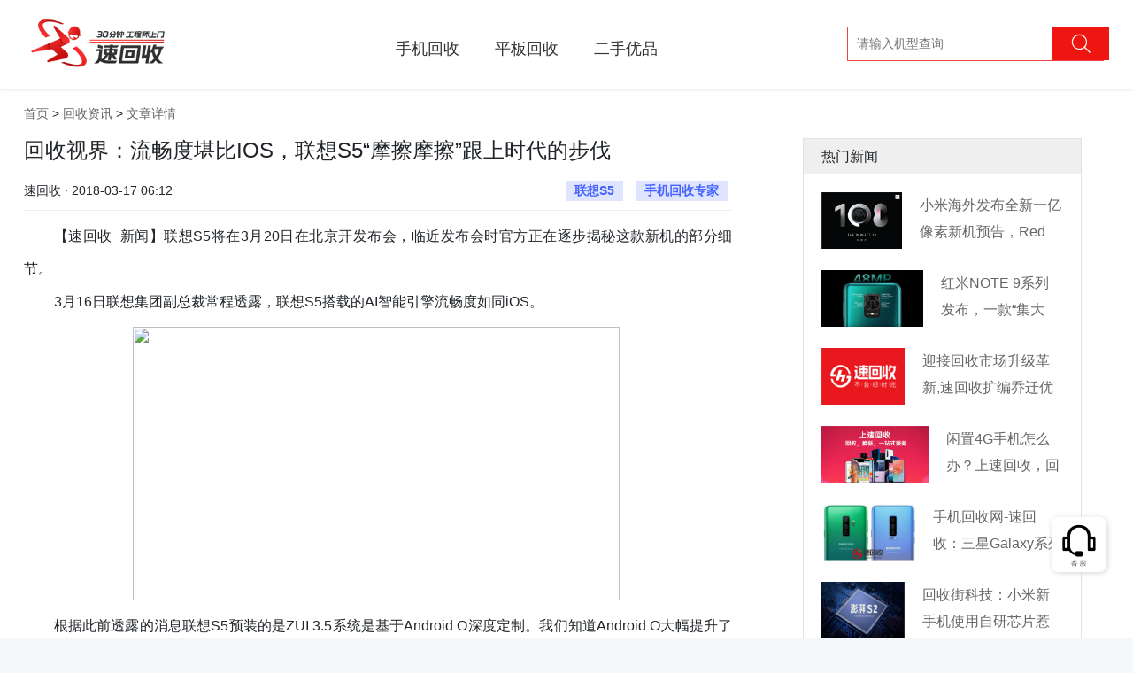

--- FILE ---
content_type: text/html; charset=UTF-8
request_url: https://www.suhuishou.com/article/1728.html
body_size: 6763
content:
<!doctype html>
<html lang="zh-cmn-Hans">
    <head>
        <meta charset="utf-8">
        <meta http-equiv="X-UA-Compatible" content="IE=edge">
        <meta name="viewport" content="width=device-width, initial-scale=1">
        <link rel="stylesheet" type="text/css" href="/css/app.css">
        <title>回收视界：流畅度堪比IOS，联想S5“摩擦摩擦”跟上时代的步伐_速回收网|闲置手机数码回收平台</title>
        <meta name="Keywords" content="联想S5,手机回收专家,回收,手机回收,手机在线回收,二手手机回收网,二手手机回收,笔记本回收网,手机回收平台,单反相机回收,回收笔记本,二手手机估价,笔记本回收,手机回收网,高价回收手机,二手回收,回收手机" />
        <link rel="alternate" media="only screen and (max-width: 640px)" href="https://m.suhuishou.com/pages/article/info?id=1728" />
        <meta name="mobile-agent" content="format=html5; url=https://m.suhuishou.com/pages/article/info?id=1728" />
        <meta name="Description" content="【速回收  新闻】联想S5将在3月20日在北京开发布会，临近发布会时官方正在逐步揭秘这款新机的部分细节。

3月16日联想集团副总裁常程透露，联想S5搭载的AI智能引擎流畅度如同iOS。" />
        <script type="text/javascript">try{var urlhash=window.location.hash;if(!urlhash.match("fromapp")){if((navigator.userAgent.match(/(iPhone|iPod|Android|ios|iPad)/i))){window.location="https://m.suhuishou.com/pages/article/info?id=1728"}}}catch(err){};</script>
        <script src="https://cdn.bootcss.com/jquery/2.2.4/jquery.min.js"></script>
        <style type="text/css">
            .main{padding: 100px 0;background: #fff;}
            .left{width: 800px;float: left;min-height: 500px;}
            .left h1{font-size: 24px;}
            .left .mate{display: flex;border-bottom: solid #efefef 1px;padding-bottom: 10px;margin-top: 20px;}
            .left .mate div{width: 50%;}
            .left .mate .author{text-align: left;}
            .left .mate .label{text-align: right;}
            .left .mate .label a{display: inline-block;background: #e0e5ff;color: #4664ff;font-weight: bold;padding: 0 10px;margin:0 5px; }
            .left .content{margin-top: 10px;line-height: 220%;font-size: 117%;}
            .left .content img{margin:10px 0; }
            .right{float: left;width: 315px;margin-left: 80px;border:solid #e2e2e2 1px;}
            .right h3{font-size: 16px;padding: 10px 20px;background: #efefef;border-bottom: solid #e2e2e2 1px;}
            .right .item{margin: 20px;}
            .right .item a{display: flex;}
            .right .item h2{font-size: 16px;margin-left: 20px;line-height: 30px;height: 60px;overflow: hidden;}
        </style>
    </head>
    <body>
<div class="site-header fixed">
            <div class="container">
                <div class="header-logo">
                    <h1><a href="/" title="速回收"><img src="/images/logo.png?23" width="167" alt="速回收" /></a></h1>
                    <span>高价 快捷 安全</span>
                </div>
                <div class="header-nav"><ul><li><a href="https://www.suhuishou.com/shouji">手机回收</a></li><li><a href="/pingban">平板回收</a></li><li><a href="/laptop">笔记本回收</a></li><li style=""><a href="/youpin" >二手优品</a></li>
                </ul></div>
                <div class="header-search"><input type="text" name="" placeholder="请输入机型查询" /><span><i class="iconfont icon-search"></i></span></div>
            </div>
        </div><div class="main">
<div class="container">
    <div class="nav-box">
        <a href="/" title="速回收官网-二手手机回收平台-手机回收|笔记本回收|平板数码相机回收-免费上门回收">首页</a> >
                 <a href="/article?catid=12" title="">回收资讯</a> >
                <a href="javascript:;" title="文章详情">文章详情</a>
    </div>
    <div class="articles clearfix">
        <div class="left">
            <h1>回收视界：流畅度堪比IOS，联想S5“摩擦摩擦”跟上时代的步伐</h1>
            <div class="mate">
                <div class="author">速回收 · 2018-03-17 06:12</div>
                <div class="label">   <a href="https://www.suhuishou.com/tags/%E8%81%94%E6%83%B3S5.html">联想S5</a>  <a href="https://www.suhuishou.com/tags/%E6%89%8B%E6%9C%BA%E5%9B%9E%E6%94%B6%E4%B8%93%E5%AE%B6.html">手机回收专家</a>  </div>
            </div>
            <div class="content">
                <p class="p" align="justify" style="margin-left:0pt;text-align:justify;text-indent:2em;">
	<span style="font-size:16px;">【速回收&nbsp; 新闻】联想</span><span style="font-size:16px;">S5将在3月20日在北京开发布会，临近发布会时官方正在逐步揭秘这款新机的部分细节。</span>
</p>
<p class="p" align="justify" style="margin-left:0pt;text-align:justify;text-indent:2em;">
	<span style="font-size:16px;">3月16日联想集团副总裁常程透露，联想S5搭载的AI智能引擎流畅度如同iOS。</span>
</p>
<p class="p" align="justify" style="text-align:center;">
	<img width="550" height="309" src="http://pic.suhuishou.cc/image/20180317/20180317141343_66227.png" /><span style="font-size:16px;">&nbsp;</span>
</p>
<p class="p" align="justify" style="margin-left:0pt;text-align:justify;text-indent:2em;">
	<span style="font-size:16px;">根据此前透露的消息联想</span><span style="font-size:16px;">S5预装的是ZUI 3.5系统是基于Android O深度定制。我们知道Android O大幅提升了系统速度、续航和流畅性，这样看来联想S5的表现很值得期待嘛。</span>
</p>
<p class="p" align="justify" style="margin-left:0pt;text-align:justify;text-indent:2em;">
	<span style="font-size:16px;">最近一款型号为</span><span style="font-size:16px;">K520的联想新机悄悄获得了入网许可，而该机极有可能就是即将推出的联想S5。</span>
</p>
<p class="p" align="justify" style="margin-left:0pt;text-align:justify;text-indent:2em;">
	<span style="font-size:16px;">联想</span><span style="font-size:16px;">K520配置方面采用了5.65英寸显示屏，屏幕纵横比为18:9、CPU主频为2.0GHz、八核心设计以及配备3/4GB内存+32/64GB存储，支持指纹识别还有运行ZUI系统（基于安卓8.0深度定制）。</span>
</p>
<p class="p" align="justify" style="margin-left:0pt;text-align:justify;text-indent:2em;">
	<span style="font-size:16px;">值得一提的是常程此前就曾豪言联想</span><span style="font-size:16px;">S5挑战的是红米Note 5，那么问题来了——红米Note 5和联想S5你会作何选择呢？</span>
</p>
<p class="16" align="center" style="margin-left:0pt;text-align:center;">
	<img width="338" height="602" src="http://pic.suhuishou.cc/image/20180317/20180317141353_56301.png" /><span style="font-size:16px;">&nbsp;</span>
</p>
<p class="p" align="justify" style="margin-left:0pt;text-align:justify;text-indent:2em;">
	<span style="font-size:16px;">手机回收专家</span><span style="font-size:16px;">——速回收，回收手机数码更自由。支持国内100多个大小城市免费上门回收，质检员与你面对面验证机器，确认回收价格，确认回收后立即当面销毁个人隐私和转款无缝连接更省心。回收二手机就上速回收吧。</span>
</p>
<p class="MsoNormal" align="justify" style="margin-left:0pt;text-align:justify;text-indent:2em;">
	<span style="font-size:16px;">&nbsp;</span>
</p>
<p class="MsoNormal" style="text-indent:2em;">
	<span style="font-size:16px;">&nbsp;</span>
</p>
            </div>
        </div>
        <div class="right">
            <h3>热门新闻</h3>
                        <div class="item clearfix">
                <a target="_blank" href="https://www.suhuishou.com/article/3070.html" title="小米海外发布全新一亿像素新机预告，Red">
                    <img src="https://image.suhuishou.com/attached/upload/20201223/20201223140942_6952.png?imageMogr2/thumbnail/94x64!/interlace/1" width="" height="64" />
                    <h2 class="info-tit">小米海外发布全新一亿像素新机预告，Red</h2>
               </a>
           </div>
                    <div class="item clearfix">
                <a target="_blank" href="https://www.suhuishou.com/article/2928.html" title="红米NOTE 9系列发布，一款“集大成”">
                    <img src="https://image.suhuishou.com/attached/image/20200313/20200313095407_86643.jpg?imageMogr2/thumbnail/94x64!/interlace/1" width="" height="64" />
                    <h2 class="info-tit">红米NOTE 9系列发布，一款“集大成”</h2>
               </a>
           </div>
                    <div class="item clearfix">
                <a target="_blank" href="https://www.suhuishou.com/article/2675.html" title="迎接回收市场升级革新,速回收扩编乔迁优化">
                    <img src="https://images.suhuishou.com/FgKQLnYv5JuUROSeE6er_Q1jM1XP?imageMogr2/thumbnail/94x64!/interlace/1" width="" height="64" />
                    <h2 class="info-tit">迎接回收市场升级革新,速回收扩编乔迁优化</h2>
               </a>
           </div>
                    <div class="item clearfix">
                <a target="_blank" href="https://www.suhuishou.com/article/2935.html" title="闲置4G手机怎么办？上速回收，回收换新一">
                    <img src="https://image.suhuishou.com/attached/image/20200325/20200325134140_14441.jpg?imageMogr2/thumbnail/94x64!/interlace/1" width="" height="64" />
                    <h2 class="info-tit">闲置4G手机怎么办？上速回收，回收换新一</h2>
               </a>
           </div>
                    <div class="item clearfix">
                <a target="_blank" href="https://www.suhuishou.com/article/2743.html" title="手机回收网-速回收：三星Galaxy系列">
                    <img src="https://image.suhuishou.com/attached/image/20181126/20181126150843_38013.jpg?imageMogr2/thumbnail/94x64!/interlace/1" width="" height="64" />
                    <h2 class="info-tit">手机回收网-速回收：三星Galaxy系列</h2>
               </a>
           </div>
                    <div class="item clearfix">
                <a target="_blank" href="https://www.suhuishou.com/article/2523.html" title="回收街科技：小米新手机使用自研芯片惹怒高">
                    <img src="https://images.suhuishou.com/FrWWgKxJ0raqUGZNT-SvSzKU1VxH?imageMogr2/thumbnail/94x64!/interlace/1" width="" height="64" />
                    <h2 class="info-tit">回收街科技：小米新手机使用自研芯片惹怒高</h2>
               </a>
           </div>
                    <div class="item clearfix">
                <a target="_blank" href="https://www.suhuishou.com/article/2812.html" title="刘作虎称一加7滑动效果堪比iPad，“猪">
                    <img src="https://image.suhuishou.com/attached/image/20190507/20190507110041_47430.jpeg?imageMogr2/thumbnail/94x64!/interlace/1" width="" height="64" />
                    <h2 class="info-tit">刘作虎称一加7滑动效果堪比iPad，“猪</h2>
               </a>
           </div>
                    <div class="item clearfix">
                <a target="_blank" href="https://www.suhuishou.com/article/3004.html" title="华为Mate 40新爆料，渲染图接近真机">
                    <img src="https://image.suhuishou.com/attached/image/20200722/20200722113158_10844.jpg?imageMogr2/thumbnail/94x64!/interlace/1" width="" height="64" />
                    <h2 class="info-tit">华为Mate 40新爆料，渲染图接近真机</h2>
               </a>
           </div>
                    <div class="item clearfix">
                <a target="_blank" href="https://www.suhuishou.com/article/2763.html" title="华为 Mate20 Pro登顶旗舰大奖 ">
                    <img src="https://image.suhuishou.com/attached/image/20190108/20190108162805_30369.jpg?imageMogr2/thumbnail/94x64!/interlace/1" width="" height="64" />
                    <h2 class="info-tit">华为 Mate20 Pro登顶旗舰大奖 </h2>
               </a>
           </div>
                    <div class="item clearfix">
                <a target="_blank" href="https://www.suhuishou.com/article/3066.html" title="三星S21开始预热，搭载骁龙888和自家">
                    <img src="https://image.suhuishou.com/attached/upload/20201216/20201216134621_3238.jpeg?imageMogr2/thumbnail/94x64!/interlace/1" width="" height="64" />
                    <h2 class="info-tit">三星S21开始预热，搭载骁龙888和自家</h2>
               </a>
           </div>
                </div>
    </div>
</div>
</div>
<footer class="footer">

        <div class="baiduline"><a href="https://shs04.qiyukf.com/client?k=3ede7d2c48a6c49217d206679f1afef6&wp=1&templateId=6619101" title="在线客服"><div class="desc"><p>人工客服<br/>9:00-21:00</p></div></a></div>
        <div class="footer-logos">
            <div class="container">
            <a href="https://apps.apple.com/cn/app/%E9%80%9F%E5%9B%9E%E6%94%B6pro-%E9%97%B2%E7%BD%AE%E4%BA%8C%E6%89%8B%E6%89%8B%E6%9C%BA%E6%95%B0%E7%A0%81%E5%9B%9E%E6%94%B6%E5%B9%B3%E5%8F%B0/id1546361213" class="footer-ios"></a>
            <a href="https://sj.qq.com/appdetail/com.xieteng.suhuishou" class="footer-android"></a>
        </div>
        </div>

        <div class="footer-top container">

            <ul>

                <li><a href="javascript:void(0)"><i class="iconfont icon-kuaidi"></i>全国回收免邮费</a></li>

                <li><a href="javascript:void(0)"><i class="iconfont icon-shangmen"></i>全国百城免费上门</a></li>

                <li><a href="javascript:void(0)"><i class="iconfont icon-user"></i>数百万用户选择</a></li>

                <li><a href="javascript:void(0)"><i class="iconfont icon-anquan"></i>专业检测保护隐私</a></li>

                <li><a href="javascript:void(0)"><i class="iconfont icon-dakuan"></i>高价回收,闪电付款</a></li>

            </ul>

        </div>

        <div class="footer-links container">

            <dl class="col-links">

                <dt>关于我们</dt>

                <dd><a href="https://www.suhuishou.com/about/4.html">联系我们</a></dd>

                <dd><a href="https://www.suhuishou.com/about/5.html">了解速回收</a></dd>

                <dd><a href="https://www.suhuishou.com/about/4.html">商务合作</a></dd>

                <dd><a href="https://www.suhuishou.com/about/13.html">人才招聘</a></dd>

            </dl>

            <dl class="col-links">

                <dt>交易方式</dt>

                <dd><a href="https://www.suhuishou.com/about/7.html">上门交易</a></dd>

                <dd><a href="https://www.suhuishou.com/about/12.html">快递回收</a></dd>

                <!--<dd><a href="https://www.suhuishou.com/about/7.html">合作商家回收</a></dd>-->

            </dl>

            <dl class="col-links">

                <dt>帮助中心</dt>

                <dd><a href="https://www.suhuishou.com/about/8.html">常见问题</a></dd>

                <dd><a href="https://www.suhuishou.com/about/14.html">邮寄地址</a></dd>

                <dd><a href="https://www.suhuishou.com/about/30.html">回收须知</a></dd>

            </dl>

            <dl class="col-links">

                <dt>服务中心</dt>

                <dd><a href="https://www.suhuishou.com/about/10.html">质检说明</a></dd>

                <dd><a href="https://www.suhuishou.com/about/19.html">服条条款</a></dd>

            </dl>

            <dl class="col-links">

                <dt>网站动态</dt>

                <dd><a href="https://www.suhuishou.com/articles/10.html">常见问题</a></dd>

                <dd><a href="https://www.suhuishou.com/articles/12.html">回收资讯</a></dd>

                <dd><a href="https://www.suhuishou.com/articles/13.html">手机百科</a></dd>

                <dd><a href="https://www.suhuishou.com/articles/10.html">网站导航</a></dd>

            </dl>

            <dl class="col-contact">

                <dt><a href="https://shs04.qiyukf.com/client?k=3ede7d2c48a6c49217d206679f1afef6&wp=1&templateId=6619101" class="baiduline">在线客服</a><p>周一至周日 <br/>早上9点 到 21点</p></dt>

                <dd>寄件地址:深圳市南山区粤海街道高新区社区高新南一道009号中科研发园配套服务楼301</dd>

                <dd>0755-33528888</dd>

                <dd>收件人 : 张小勇(收)</dd>

            </dl>

        </div>

        <div class="flink container">

            <span>友情链接 : </span>
            
            
            
            <a href="http://www.suhuishou.com/zilian/phone" title="手机回收专家">手机回收专家</a>

            
            
            
            <a href="http://www.suhuishou.com/zilian/computer/" title="二手笔记本回收平台">二手笔记本回收平台</a>

            
            
            
            <a href="http://www.suhuishou.com/zilian/camera/" title="二手单反相机回收平台">二手单反相机回收平台</a>

            
            
            
            <a href="https://www.caobao.com/" title="手机回收">手机回收</a>

            
            
            
            <a href="http://www.jzzyiyuan.com/" title="天津废旧物资回收">天津废旧物资回收</a>

            
            
            
            <a href="http://www.zuche001.com.cn" title="北京租车">北京租车</a>

            
            
            
            <a href="http://www.ershoudaquan.com/" title="二手设备网">二手设备网</a>

            
            
            
            <a href="https://www.shougouge.com/" title="废品回收">废品回收</a>

            
            
            
            <a href="http://www.klvtu.com/" title="深圳旅游">深圳旅游</a>

            
            
            
            <a href="https://www.taosj.com/" title="淘宝数据">淘宝数据</a>

            
            
            
            <a href="https://www.huishoujie.com/" title="回收库存">回收库存</a>

            
            
            
            <a href="https://www.shouqizulin.com/" title="北京首汽租车">北京首汽租车</a>

            
            
            
            <a href="https://www.atzuche.net/" title="首汽租车电话">首汽租车电话</a>

            
            
            
            <a href="http://www.beiqijituan.com/" title="北汽租车">北汽租车</a>

            
            
            
            <a href="http://www.suhuishou.com/zilian/camera_small/" title="微单反回收网">微单反回收网</a>

            
            
            
            <a href="http://www.rrzuji.com/" title="人人租机">人人租机</a>

            
            
            
            <a href="http://www.suhuishou.com/zilian/clock/" title="二手名表回收网">二手名表回收网</a>

            
            
            
            <a href="http://www.suhuishou.com/zilian/camera_tou/" title="单反镜头回收网">单反镜头回收网</a>

            
            
            
            <a href="https://www.suhuishou.com/" title="速回收">速回收</a>

            
            
            
            <a href="https://www.yilewan.com/" title="易乐玩">易乐玩</a>

            
            
            
            <a href="http://www.kbiao.net/" title="高仿手表">高仿手表</a>

            
            
            
            <a href="https://www.paipai123.com/" title="排排宝">排排宝</a>

            
            
            
            <a href="http://live.aaniao.com/" title="直播app开发">直播app开发</a>

            
            
            
            <a href="http://www.aaniao.com" title="直播软件开发">直播软件开发</a>

            
            
            
            <a href="https://www.suddenfix.com/" title="上门手机维修">上门手机维修</a>

            
            
            
            <a href="http://www.100chd.com" title="公寓智能锁">公寓智能锁</a>

            
            
            
            <a href="http://www.foxuc.cn/" title="棋牌游戏开发">棋牌游戏开发</a>

            
            
            
            <a href="https://www.boolv.com" title="家电回收">家电回收</a>

            
            
            
            <a href="https://www.52cv.com/" title="简历模板">简历模板</a>

            
            
        </div>

        <div class="copyright">

          <div class="container">

            <p>深圳市南山区粤海街道高新区社区高新南一道009号中科研发园配套服务楼301<a href="https://beian.miit.gov.cn" rel="nofollow">粤ICP备16015090号</a><a href="http://www.beian.gov.cn/portal/registerSystemInfo?recordcode=44030502004776" rel="nofollow">粤公网安备 44030502004776 号</a><a href="https://beian.miit.gov.cn/#/Integrated/index" rel="nofollow">增值电信业务经营许可证 粤B2-20211546</a></p>


          </div>
           <div class="container"><p style="text-align: left;">© 2005-2021 深圳协腾网络电子科技有限公司 版权所有，并保留所有权利。 </p></div>

        </div>

        </footer>

        <div style="display:none">

<script>

var _hmt = _hmt || [];

(function() {

  var hm = document.createElement("script");

  hm.src = "https://hm.baidu.com/hm.js?4e5805f4c801680981dd2e8d6aebcb5e";

  var s = document.getElementsByTagName("script")[0]; 

  s.parentNode.insertBefore(hm, s);

})();

</script>

<script type="text/javascript">var cnzz_protocol = (("https:" == document.location.protocol) ? " https://" : " http://");document.write(unescape("%3Cspan id='cnzz_stat_icon_1274059003'%3E%3C/span%3E%3Cscript src='" + cnzz_protocol + "s13.cnzz.com/z_stat.php%3Fid%3D1274059003%26show%3Dpic1' type='text/javascript'%3E%3C/script%3E"));</script>
<script>
	(function (w, d, n, a, j) {
		w[n] = w[n] || function () {
			(w[n].a = w[n].a || []).push(arguments);
		};
		j = d.createElement('script');
		j.async = true;
		j.src ='https://qiyukf.com/script/3ede7d2c48a6c49217d206679f1afef6.js';
		d.body.appendChild(j);
  })(window, document, 'ysf');
$(".baiduline").click(function(){
    var _href = ysf('url');
    if(_href){
        $('body').append('<a href="" id="goto" target="_blank"></a>');
        $('#goto').attr('href', _href);
        $('#goto').get(0).click();
    }
});
</script>
</div><script>
(function(){
    var bp = document.createElement('script');
    var curProtocol = window.location.protocol.split(':')[0];
    if (curProtocol === 'https') {
        bp.src = 'https://zz.bdstatic.com/linksubmit/push.js';
    }
    else {
        bp.src = 'http://push.zhanzhang.baidu.com/push.js';
    }
    var s = document.getElementsByTagName("script")[0];
    s.parentNode.insertBefore(bp, s);
})();
</script>
    </body>
</html>